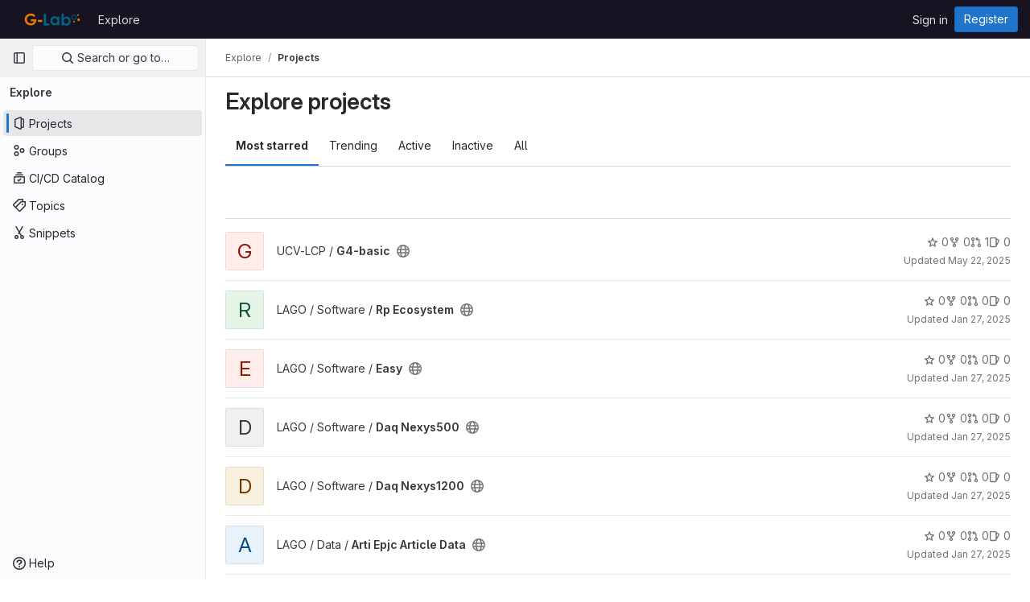

--- FILE ---
content_type: text/javascript; charset=utf-8
request_url: https://gitmilab.redclara.net/assets/webpack/commons-pages.dashboard.groups.index-pages.dashboard.projects-pages.explore.groups-pages.explore.pro-2eb562ee.9c11343b.chunk.js
body_size: 22042
content:
(this.webpackJsonp=this.webpackJsonp||[]).push([[78,33],{"+p8b":function(t,e){t.exports=function(t){return t&&t.length?t[0]:void 0}},"/CIc":function(t,e,n){"use strict";n.d(e,"a",(function(){return o})),n.d(e,"b",(function(){return l})),n.d(e,"c",(function(){return a})),n.d(e,"d",(function(){return s}));const i=(t,e)=>t+e,r=function(){for(var t=arguments.length,e=new Array(t),n=0;n<t;n++)e[n]=arguments[n];return e.reduce(i)},o=function(){return r(...arguments)/arguments.length};function s(t,e){const n=(t%e+e)%e;return 0===n?0:n}const l=function(t){let e=arguments.length>1&&void 0!==arguments[1]?arguments[1]:2;const n=[NaN,1/0,-1/0],i=Number(t);if(n.includes(i)||n.includes(Number(e)))return i.toString();const r={"-24":"y","-21":"z","-18":"a","-15":"f","-12":"p","-9":"n","-6":"μ","-3":"m",0:"",3:"k",6:"M",9:"G",12:"T",15:"P",18:"E",21:"Z",24:"Y"},o=i.toExponential(e),s=o.split("e").map(Number)[1]||0;if(s<-24||s>24)return o;const l=3*Math.floor(s/3),a=(o/10**l).toFixed(e).replace(/\.([1-9]*)0+$/,(t,e)=>e?"."+e:"");return`${a}${r[l]}`},a=function(t){let e=arguments.length>1&&void 0!==arguments[1]?arguments[1]:{},n=arguments.length>2&&void 0!==arguments[2]?arguments[2]:void 0;return Number.isNaN(Number(t))?t:new Intl.NumberFormat(n,e).format(t)}},"/eF7":function(t,e,n){var i=n("omPs"),r=n("LlRA"),o=n("1/+g"),s=n("LK1c"),l=n("qifX"),a=n("iNcF"),c=n("qmgT"),u=n("gO+Z"),d=n("mqi7"),f=n("1sa0"),h=n("5TiC"),p=n("ZB1U"),g=n("aYTY"),b=n("90A/"),v=n("z9/d"),m=n("P/Kr"),y=n("FBB6"),x=n("dOWE"),w=n("XCkn"),k=n("2rze"),O=n("/NDV"),T=n("UwPs"),S={};S["[object Arguments]"]=S["[object Array]"]=S["[object ArrayBuffer]"]=S["[object DataView]"]=S["[object Boolean]"]=S["[object Date]"]=S["[object Float32Array]"]=S["[object Float64Array]"]=S["[object Int8Array]"]=S["[object Int16Array]"]=S["[object Int32Array]"]=S["[object Map]"]=S["[object Number]"]=S["[object Object]"]=S["[object RegExp]"]=S["[object Set]"]=S["[object String]"]=S["[object Symbol]"]=S["[object Uint8Array]"]=S["[object Uint8ClampedArray]"]=S["[object Uint16Array]"]=S["[object Uint32Array]"]=!0,S["[object Error]"]=S["[object Function]"]=S["[object WeakMap]"]=!1,t.exports=function t(e,n,j,_,A,I){var C,B=1&n,$=2&n,V=4&n;if(j&&(C=A?j(e,_,A,I):j(e)),void 0!==C)return C;if(!w(e))return e;var q=m(e);if(q){if(C=g(e),!B)return c(e,C)}else{var L=p(e),E="[object Function]"==L||"[object GeneratorFunction]"==L;if(y(e))return a(e,B);if("[object Object]"==L||"[object Arguments]"==L||E&&!A){if(C=$||E?{}:v(e),!B)return $?d(e,l(C,e)):u(e,s(C,e))}else{if(!S[L])return A?e:{};C=b(e,L,B)}}I||(I=new i);var F=I.get(e);if(F)return F;I.set(e,C),k(e)?e.forEach((function(i){C.add(t(i,n,j,i,e,I))})):x(e)&&e.forEach((function(i,r){C.set(r,t(i,n,j,r,e,I))}));var D=q?void 0:(V?$?h:f:$?T:O)(e);return r(D||e,(function(i,r){D&&(i=e[r=i]),o(C,r,t(i,n,j,r,e,I))})),C}},"2Z5c":function(t,e,n){"use strict";var i=n("VNnR"),r=n.n(i),o=n("l9Jy"),s=n.n(o),l=n("onSc"),a=n("z1xw"),c=n("s1D3"),u=n("t1Vs"),d=n("e67P"),f=n("Qog8"),h=n("5Hgz"),p=n("FzbX"),g=n("Pyw5"),b=n.n(g);const v={name:"GlFilteredSearchTerm",components:{GlFilteredSearchTokenSegment:h.a,GlToken:d.a},inject:["termsAsTokens"],inheritAttrs:!1,props:{availableTokens:{type:Array,required:!0},active:{type:Boolean,required:!1,default:!1},value:{type:Object,required:!1,default:()=>({data:""})},placeholder:{type:String,required:!1,default:""},searchInputAttributes:{type:Object,required:!1,default:()=>({})},isLastToken:{type:Boolean,required:!1,default:!1},currentValue:{type:Array,required:!1,default:()=>[]},cursorPosition:{type:String,required:!1,default:"end",validator:t=>["start","end"].includes(t)},searchTextOptionLabel:{type:String,required:!1,default:p.m.title},viewOnly:{type:Boolean,required:!1,default:!1}},computed:{showInput(){return this.termsAsTokens()||Boolean(this.placeholder)},showToken(){return this.termsAsTokens()&&Boolean(this.value.data)},suggestedTokens(){const t=this.availableTokens.filter(t=>Object(p.h)(t.title,this.value.data));return this.termsAsTokens()&&this.value.data&&t.push({...p.m,title:this.searchTextOptionLabel}),t.map(p.n)},internalValue:{get(){return this.value.data},set(t){this.$emit("input",{data:t})}},eventListeners(){return this.viewOnly?{}:{mousedown:this.stopMousedownOnCloseButton,close:this.destroyByClose}}},methods:{onBackspace(){this.$emit("destroy",{intent:p.a})},stopMousedownOnCloseButton(t){t.target.closest(p.c)&&Object(f.k)(t)},destroyByClose(){this.$emit("destroy")},onComplete(t){t===p.b?this.$emit("complete"):this.$emit("replace",{type:t})}}};var m=b()({render:function(){var t=this,e=t.$createElement,n=t._self._c||e;return n("div",{staticClass:"gl-filtered-search-term gl-h-auto",attrs:{"data-testid":"filtered-search-term"}},[n("gl-filtered-search-token-segment",{ref:"segment",staticClass:"gl-filtered-search-term-token",attrs:{"is-term":"",active:t.active,"cursor-position":t.cursorPosition,"search-input-attributes":t.searchInputAttributes,"is-last-token":t.isLastToken,"current-value":t.currentValue,"view-only":t.viewOnly,options:t.suggestedTokens},on:{activate:function(e){return t.$emit("activate")},deactivate:function(e){return t.$emit("deactivate")},complete:t.onComplete,backspace:t.onBackspace,submit:function(e){return t.$emit("submit")},split:function(e){return t.$emit("split",e)},previous:function(e){return t.$emit("previous")},next:function(e){return t.$emit("next")}},scopedSlots:t._u([{key:"view",fn:function(e){var i=e.label;return[t.showToken?n("gl-token",t._g({class:{"gl-cursor-pointer":!t.viewOnly},attrs:{"view-only":t.viewOnly}},t.eventListeners),[t._v(t._s(t.value.data))]):t.showInput?n("input",t._b({staticClass:"gl-filtered-search-term-input",class:{"gl-bg-gray-10":t.viewOnly},attrs:{placeholder:t.placeholder,"aria-label":i,readonly:t.viewOnly,"data-testid":"filtered-search-term-input"},on:{focusin:function(e){return t.$emit("activate")},focusout:function(e){return t.$emit("deactivate")}}},"input",t.searchInputAttributes,!1)):[t._v(t._s(t.value.data))]]}}]),model:{value:t.internalValue,callback:function(e){t.internalValue=e},expression:"internalValue"}})],1)},staticRenderFns:[]},void 0,v,void 0,!1,void 0,!1,void 0,void 0,void 0);let y=0;function x(){return[Object(p.d)()]}const w={name:"GlFilteredSearch",components:{GlSearchBoxByClick:u.a,GlIcon:c.a,PortalTarget:l.PortalTarget},directives:{GlTooltip:a.a},provide(){return y+=1,this.portalName="filters_portal_"+y,{portalName:this.portalName,alignSuggestions:t=>this.alignSuggestions(t),suggestionsListClass:()=>this.suggestionsListClass,termsAsTokens:()=>this.termsAsTokens}},inheritAttrs:!1,props:{value:{required:!1,type:Array,default:()=>[]},availableTokens:{type:Array,required:!1,default:()=>[],validator(t){if(!t.__v_raw)return!0;const e=Array.isArray(t)&&t.every(t=>{let{token:e}=t;return e.__v_skip});return e||console.warn("You are using Vue3. In Vue3 each token component passed to filtered search must be wrapped into markRaw"),e}},placeholder:{type:String,required:!1,default:"Search"},clearButtonTitle:{type:String,required:!1,default:"Clear"},historyItems:{type:Array,required:!1,default:null},suggestionsListClass:{type:[String,Array,Object],required:!1,default:null},showFriendlyText:{type:Boolean,required:!1,default:!1},searchButtonAttributes:{type:Object,required:!1,default:()=>({})},searchInputAttributes:{type:Object,required:!1,default:()=>({})},viewOnly:{type:Boolean,required:!1,default:!1},termsAsTokens:{type:Boolean,required:!1,default:!1},searchTextOptionLabel:{type:String,required:!1,default:p.m.title},showSearchButton:{type:Boolean,required:!1,default:!0}},data:()=>({tokens:x(),activeTokenIdx:null,suggestionsStyle:{},intendedCursorPosition:"end"}),computed:{activeToken(){return this.tokens[this.activeTokenIdx]},appliedTokens(){return this.tokens.filter(t=>!Object(p.g)(t))},lastTokenIdx(){return this.tokens.length-1},isLastTokenActive(){return this.activeTokenIdx===this.lastTokenIdx},hasValue(){return this.tokens.length>1||""!==this.tokens[0].value.data},termPlaceholder(){return this.hasValue?null:this.placeholder},currentAvailableTokens(){return this.availableTokens.filter(t=>!t.disabled&&(!t.unique||!this.tokens.find(e=>e.type===t.type)))}},watch:{tokens:{handler(){0!==this.tokens.length&&this.isLastTokenEmpty()||this.viewOnly||this.tokens.push(Object(p.d)()),this.$emit("input",this.tokens)},deep:!0,immediate:!0},value:{handler(t,e){if(!r()(t,e)){const e=t.length?t:x();this.applyNewValue(s()(e))}},deep:!0,immediate:!0}},methods:{applyNewValue(t){this.tokens=Object(p.i)(t)?Object(p.e)(t,this.termsAsTokens):t},isActiveToken(t){return this.activeTokenIdx===t},isLastToken(t){return null===this.activeTokenIdx&&t===this.lastTokenIdx},isLastTokenEmpty(){return Object(p.g)(this.tokens[this.lastTokenIdx])},getTokenEntry(t){return this.availableTokens.find(e=>e.type===t)},getTokenComponent(t){var e;return(null===(e=this.getTokenEntry(t))||void 0===e?void 0:e.token)||m},getTokenClassList(t){return{"gl-filtered-search-item":!0,"gl-filtered-search-last-item":this.isLastToken(t)&&!this.viewOnly}},activate(t){this.viewOnly||(this.activeTokenIdx=t)},activatePreviousToken(){this.activeTokenIdx>0&&(this.activeTokenIdx-=1,this.intendedCursorPosition="end")},activateNextToken(){this.activeTokenIdx<this.value.length&&(this.activeTokenIdx+=1,this.intendedCursorPosition="start")},alignSuggestions(t){const e=t.getBoundingClientRect().left,n=this.$el.getBoundingClientRect().left,i=`translateX(${Math.floor(e-n)}px)`;this.suggestionsStyle={transform:i}},deactivate(t){this.intendedCursorPosition="end";const e=this.tokens.indexOf(t);-1!==e&&this.activeTokenIdx===e&&(this.isLastTokenEmpty()||this.tokens.push(Object(p.d)()),!this.isLastTokenActive&&Object(p.g)(this.activeToken)&&this.tokens.splice(e,1),this.activeTokenIdx=null)},destroyToken(t){let{intent:e}=arguments.length>1&&void 0!==arguments[1]?arguments[1]:{};1!==this.tokens.length&&(this.tokens.splice(t,1),e===p.a?this.activeTokenIdx=Math.max(t-1,0):t<this.activeTokenIdx?this.activeTokenIdx-=1:t===this.activeTokenIdx&&(this.activeTokenIdx=null))},replaceToken(t,e){this.$set(this.tokens,t,Object(p.f)({...e,value:{data:"",...e.value}})),this.activeTokenIdx=t},createTokens(t){let e=arguments.length>1&&void 0!==arguments[1]?arguments[1]:[""];if(!this.isLastTokenActive&&1===e.length&&""===e[0])return void(this.activeTokenIdx=this.lastTokenIdx);const n=e.map(t=>Object(p.d)(t));this.tokens.splice(t+1,0,...n),this.activeTokenIdx=t+e.length},completeToken(){this.activeTokenIdx===this.lastTokenIdx-1?this.activeTokenIdx=this.lastTokenIdx:this.activeTokenIdx=null},submit(){this.$emit("submit",Object(p.j)(s()(this.tokens)))}}};const k=b()({render:function(){var t=this,e=t.$createElement,n=t._self._c||e;return n("gl-search-box-by-click",t._b({attrs:{value:t.tokens,"history-items":t.historyItems,clearable:t.hasValue,"search-button-attributes":t.searchButtonAttributes,"show-search-button":t.showSearchButton,disabled:t.viewOnly,"data-testid":"filtered-search-input"},on:{submit:t.submit,input:t.applyNewValue,"history-item-selected":function(e){return t.$emit("history-item-selected",e)},clear:function(e){return t.$emit("clear")},"clear-history":function(e){return t.$emit("clear-history")}},scopedSlots:t._u([{key:"history-item",fn:function(e){return[t._t("history-item",null,null,e)]}},{key:"input",fn:function(){return[n("div",{staticClass:"gl-filtered-search-scrollable-container",class:{"gl-filtered-search-scrollable-container-with-search-button":t.showSearchButton,"!gl-bg-gray-10 !gl-shadow-inner-1-gray-100":t.viewOnly}},[n("div",{staticClass:"gl-filtered-search-scrollable"},t._l(t.tokens,(function(e,i){return n(t.getTokenComponent(e.type),{key:e.id,ref:"tokens",refInFor:!0,tag:"component",class:t.getTokenClassList(i),attrs:{config:t.getTokenEntry(e.type),active:t.activeTokenIdx===i,"cursor-position":t.intendedCursorPosition,"available-tokens":t.currentAvailableTokens,"current-value":t.tokens,index:i,placeholder:t.termPlaceholder,"show-friendly-text":t.showFriendlyText,"search-input-attributes":t.searchInputAttributes,"view-only":t.viewOnly,"is-last-token":t.isLastToken(i),"search-text-option-label":t.searchTextOptionLabel,"applied-tokens":t.appliedTokens},on:{activate:function(e){return t.activate(i)},deactivate:function(n){return t.deactivate(e)},destroy:function(e){return t.destroyToken(i,e)},replace:function(e){return t.replaceToken(i,e)},complete:t.completeToken,submit:t.submit,split:function(e){return t.createTokens(i,e)},previous:t.activatePreviousToken,next:t.activateNextToken},model:{value:e.value,callback:function(n){t.$set(e,"value",n)},expression:"token.value"}})})),1)]),t._v(" "),n("portal-target",{key:t.activeTokenIdx,ref:"menu",style:t.suggestionsStyle,attrs:{name:t.portalName,slim:""}})]},proxy:!0}],null,!0)},"gl-search-box-by-click",t.$attrs,!1))},staticRenderFns:[]},void 0,w,void 0,!1,void 0,!1,void 0,void 0,void 0);e.a=k},"2rze":function(t,e,n){var i=n("9s1C"),r=n("wJPF"),o=n("Uc6l"),s=o&&o.isSet,l=s?r(s):i;t.exports=l},"3CjL":function(t,e,n){var i=n("6+df"),r=n("3ftC");t.exports=function(t,e,n){return void 0===n&&(n=e,e=void 0),void 0!==n&&(n=(n=r(n))==n?n:0),void 0!==e&&(e=(e=r(e))==e?e:0),i(r(t),e,n)}},"5Hgz":function(t,e,n){"use strict";var i=n("gAdM"),r=n.n(i),o=n("onSc"),s=n("XBTk"),l=n("Mi8i"),a=n("FzbX"),c=n("Pyw5"),u=n.n(c);const d={name:"GlFilteredSearchSuggestionList",inject:["suggestionsListClass","termsAsTokens"],provide(){return{filteredSearchSuggestionListInstance:this}},props:{initialValue:{required:!1,validator:()=>!0,default:null}},data:()=>({activeIdx:-1,registeredItems:[]}),computed:{initialActiveIdx(){return this.registeredItems.findIndex(t=>this.valuesMatch(t.value,this.initialValue))},initialActiveItem(){return this.registeredItems[this.initialActiveIdx]},activeItem(){return this.termsAsTokens()||-2!==this.activeIdx?-1===this.activeIdx?this.initialActiveItem:this.registeredItems[this.activeIdx]:null},listClasses(){return[this.suggestionsListClass(),"dropdown-menu gl-filtered-search-suggestion-list"]}},watch:{initialValue(){this.activeIdx=-1}},methods:{valuesMatch:(t,e)=>null!=t&&null!=e&&("string"==typeof t&&"string"==typeof e?t.toLowerCase()===e.toLowerCase():t===e),register(t){this.registeredItems.push(t)},unregister(t){const e=this.registeredItems.indexOf(t);-1!==e&&(this.registeredItems.splice(e,1),e===this.activeIdx&&(this.activeIdx=-1))},nextItem(){this.termsAsTokens()?this.stepItem(1):this.stepItem(1,this.registeredItems.length-1)},prevItem(){this.termsAsTokens()?this.stepItem(-1):this.stepItem(-1,0)},stepItem(t,e){if(this.termsAsTokens()||this.activeIdx!==e&&(-1!==this.activeIdx||this.initialActiveIdx!==e)){const e=-1===this.activeIdx?this.initialActiveIdx:this.activeIdx;this.activeIdx=Object(a.l)(e,t,this.registeredItems.length)}else this.activeIdx=-2},getValue(){return this.activeItem?this.activeItem.value:null}}};var f=u()({render:function(){var t=this.$createElement;return(this._self._c||t)("ul",{class:this.listClasses},[this._t("default")],2)},staticRenderFns:[]},void 0,d,void 0,!1,void 0,!1,void 0,void 0,void 0);const h=t=>(t=>{var e,n;return"Symbol(Fragment)"===(null==t||null===(e=t.type)||void 0===e||null===(n=e.toString)||void 0===n?void 0:n.call(e))})(t)?Array.isArray(t.children)?t.children.every(h):h(t.children):!!(t=>{var e,n;return"Symbol(Comment)"===(null==t||null===(e=t.type)||void 0===e||null===(n=e.toString)||void 0===n?void 0:n.call(e))})(t);const p={name:"GlFilteredSearchTokenSegment",components:{Portal:o.Portal,GlFilteredSearchSuggestionList:f,GlFilteredSearchSuggestion:l.a},inject:["portalName","alignSuggestions","termsAsTokens"],inheritAttrs:!1,props:{active:{type:Boolean,required:!1,default:!1},isTerm:{type:Boolean,required:!1,default:!1},label:{type:String,required:!1,default:"Search"},multiSelect:{type:Boolean,required:!1,default:!1},options:{type:Array,required:!1,default:()=>null},optionTextField:{type:String,required:!1,default:"title"},customInputKeydownHandler:{type:Function,required:!1,default:()=>()=>!1},value:{required:!0,validator:()=>!0},searchInputAttributes:{type:Object,required:!1,default:()=>({})},isLastToken:{type:Boolean,required:!1,default:!1},currentValue:{type:Array,required:!1,default:()=>[]},cursorPosition:{type:String,required:!1,default:"end",validator:t=>["start","end"].includes(t)},viewOnly:{type:Boolean,required:!1,default:!1}},data(){return{fallbackValue:this.value}},computed:{hasTermSuggestion(){return!!this.termsAsTokens()&&(!!this.options&&this.options.some(t=>{let{value:e}=t;return e===a.b}))},matchingOption(){var t;return null===(t=this.options)||void 0===t?void 0:t.find(t=>t.value===this.value)},nonMultipleValue(){return Array.isArray(this.value)?r()(this.value):this.value},inputValue:{get(){return this.isTerm?this.nonMultipleValue:this.matchingOption?this.matchingOption[this.optionTextField]:this.nonMultipleValue},set(t){this.$emit("input",t)}},hasOptionsOrSuggestions(){var t;return(null===(t=this.options)||void 0===t?void 0:t.length)||(t=>{if(!t)return!1;const e="function"==typeof t?t():t;return!(Array.isArray(e)?e.every(h):h(e))})(this.$slots.suggestions)},defaultSuggestedValue(){var t;if(!this.options)return this.nonMultipleValue;if(this.value){const t=this.getMatchingOptionForInputValue(this.inputValue)||this.getMatchingOptionForInputValue(this.inputValue,{loose:!0});return t?t.value:this.hasTermSuggestion?a.b:null}const e=this.options.find(t=>t.default);return e?e.value:this.isTerm||null===(t=this.options[0])||void 0===t?void 0:t.value},containerAttributes(){return this.isLastToken&&!this.active&&this.currentValue.length>1&&this.searchInputAttributes}},watch:{active:{immediate:!0,handler(t){t?this.activate():this.deactivate()}},inputValue(t){if(this.termsAsTokens())return;if(this.multiSelect)return;const e=t.split('"').length%2==0;if(-1===t.indexOf(" ")||e)return;const[n,...i]=Object(a.k)(t).filter((t,e,n)=>Boolean(t)||e===n.length-1);this.$emit("input",n),i.length&&this.$emit("split",i)}},methods:{emitIfInactive(t){t.button!==s.c||this.active||(this.$emit("activate"),t.preventDefault())},getMatchingOptionForInputValue(t){var e;let{loose:n}=arguments.length>1&&void 0!==arguments[1]?arguments[1]:{loose:!1};return null===(e=this.options)||void 0===e?void 0:e.find(e=>n?Object(a.h)(e[this.optionTextField],t):e[this.optionTextField]===t)},activate(){this.fallbackValue=this.value,this.$nextTick(()=>{const{input:t}=this.$refs;t&&(t.focus(),t.scrollIntoView({block:"nearest",inline:"end"}),this.alignSuggestions(t),"start"===this.cursorPosition&&(null==t||t.setSelectionRange(0,0)))})},deactivate(){var t;this.options&&!this.isTerm&&(null===(t=this.matchingOption)||void 0===t?void 0:t.value)!==this.value&&this.$emit("input",this.fallbackValue)},applySuggestion(t){const e=this.termsAsTokens()?t:Object(a.o)(t);this.$emit("select",e),this.multiSelect||(this.$emit("input",e===a.b?this.inputValue:e),this.$emit("complete",e))},handleInputKeydown(t){const{key:e}=t,{suggestions:n,input:i}=this.$refs,r=null==n?void 0:n.getValue(),o={ArrowLeft:()=>{0===i.selectionStart&&(t.preventDefault(),this.$emit("previous"))},ArrowRight:()=>{i.selectionEnd===this.inputValue.length&&(t.preventDefault(),this.$emit("next"))},Backspace:()=>{""===this.inputValue&&(t.preventDefault(),this.$emit("backspace"))},Enter:()=>{t.preventDefault(),null!=r?this.applySuggestion(r):this.$emit("submit")},":":()=>{null!=r&&(t.preventDefault(),this.applySuggestion(r))},Escape:()=>{t.preventDefault(),this.$emit("complete")}},s={ArrowDown:()=>n.nextItem(),Down:()=>n.nextItem(),ArrowUp:()=>n.prevItem(),Up:()=>n.prevItem()};this.hasOptionsOrSuggestions&&Object.assign(o,s),Object.keys(o).includes(e)?o[e]():this.customInputKeydownHandler(t,{suggestedValue:r,inputValue:this.inputValue,applySuggestion:t=>this.applySuggestion(t)})},handleBlur(){this.multiSelect?this.$emit("complete"):this.active&&this.$emit("deactivate")}}};const g=u()({render:function(){var t=this,e=t.$createElement,n=t._self._c||e;return n("div",t._g(t._b({staticClass:"gl-filtered-search-token-segment",class:{"gl-filtered-search-token-segment-active":t.active,"!gl-cursor-text":t.viewOnly},attrs:{"data-testid":"filtered-search-token-segment"}},"div",t.containerAttributes,!1),t.viewOnly?{}:{mousedown:t.emitIfInactive}),[t.active?[t._t("before-input",null,null,{submitValue:t.applySuggestion}),t._v(" "),"checkbox"===t.searchInputAttributes.type?n("input",t._b({directives:[{name:"model",rawName:"v-model",value:t.inputValue,expression:"inputValue"}],ref:"input",staticClass:"gl-filtered-search-token-segment-input",attrs:{"data-testid":"filtered-search-token-segment-input","aria-label":t.label,readonly:t.viewOnly,type:"checkbox"},domProps:{checked:Array.isArray(t.inputValue)?t._i(t.inputValue,null)>-1:t.inputValue},on:{keydown:t.handleInputKeydown,blur:t.handleBlur,change:function(e){var n=t.inputValue,i=e.target,r=!!i.checked;if(Array.isArray(n)){var o=t._i(n,null);i.checked?o<0&&(t.inputValue=n.concat([null])):o>-1&&(t.inputValue=n.slice(0,o).concat(n.slice(o+1)))}else t.inputValue=r}}},"input",t.searchInputAttributes,!1)):"radio"===t.searchInputAttributes.type?n("input",t._b({directives:[{name:"model",rawName:"v-model",value:t.inputValue,expression:"inputValue"}],ref:"input",staticClass:"gl-filtered-search-token-segment-input",attrs:{"data-testid":"filtered-search-token-segment-input","aria-label":t.label,readonly:t.viewOnly,type:"radio"},domProps:{checked:t._q(t.inputValue,null)},on:{keydown:t.handleInputKeydown,blur:t.handleBlur,change:function(e){t.inputValue=null}}},"input",t.searchInputAttributes,!1)):n("input",t._b({directives:[{name:"model",rawName:"v-model",value:t.inputValue,expression:"inputValue"}],ref:"input",staticClass:"gl-filtered-search-token-segment-input",attrs:{"data-testid":"filtered-search-token-segment-input","aria-label":t.label,readonly:t.viewOnly,type:t.searchInputAttributes.type},domProps:{value:t.inputValue},on:{keydown:t.handleInputKeydown,blur:t.handleBlur,input:function(e){e.target.composing||(t.inputValue=e.target.value)}}},"input",t.searchInputAttributes,!1)),t._v(" "),n("portal",{key:"operator-"+t._uid,attrs:{to:t.portalName}},[t.hasOptionsOrSuggestions?n("gl-filtered-search-suggestion-list",{key:"operator-"+t._uid,ref:"suggestions",attrs:{"initial-value":t.defaultSuggestedValue},on:{suggestion:t.applySuggestion}},[t.options?t._l(t.options,(function(e,i){return n("gl-filtered-search-suggestion",{key:e.value+"-"+i,attrs:{value:e.value,"icon-name":e.icon}},[t._t("option",(function(){return[e.component?[n(e.component,{tag:"component",attrs:{option:e}})]:[t._v("\n                "+t._s(e[t.optionTextField])+"\n              ")]]}),null,{option:e})],2)})):t._t("suggestions")],2):t._e()],1)]:t._t("view",(function(){return[t._v(t._s(t.inputValue))]}),null,{label:t.label,inputValue:t.inputValue})],2)},staticRenderFns:[]},void 0,p,void 0,!1,void 0,!1,void 0,void 0,void 0);e.a=g},"6+df":function(t,e){t.exports=function(t,e,n){return t==t&&(void 0!==n&&(t=t<=n?t:n),void 0!==e&&(t=t>=e?t:e)),t}},"90A/":function(t,e,n){var i=n("TXW/"),r=n("p1dg"),o=n("zPTW"),s=n("VYh0"),l=n("b/GH");t.exports=function(t,e,n){var a=t.constructor;switch(e){case"[object ArrayBuffer]":return i(t);case"[object Boolean]":case"[object Date]":return new a(+t);case"[object DataView]":return r(t,n);case"[object Float32Array]":case"[object Float64Array]":case"[object Int8Array]":case"[object Int16Array]":case"[object Int32Array]":case"[object Uint8Array]":case"[object Uint8ClampedArray]":case"[object Uint16Array]":case"[object Uint32Array]":return l(t,n);case"[object Map]":return new a;case"[object Number]":case"[object String]":return new a(t);case"[object RegExp]":return o(t);case"[object Set]":return new a;case"[object Symbol]":return s(t)}}},"9s1C":function(t,e,n){var i=n("ZB1U"),r=n("QA6A");t.exports=function(t){return r(t)&&"[object Set]"==i(t)}},FzbX:function(t,e,n){"use strict";n.d(e,"a",(function(){return d})),n.d(e,"b",(function(){return u})),n.d(e,"c",(function(){return f})),n.d(e,"d",(function(){return k})),n.d(e,"e",(function(){return O})),n.d(e,"f",(function(){return w})),n.d(e,"g",(function(){return h})),n.d(e,"h",(function(){return T})),n.d(e,"i",(function(){return b})),n.d(e,"j",(function(){return p})),n.d(e,"k",(function(){return j})),n.d(e,"l",(function(){return v})),n.d(e,"m",(function(){return S})),n.d(e,"n",(function(){return m})),n.d(e,"o",(function(){return _}));var i=n("bta6"),r=n.n(i),o=n("gAdM"),s=n.n(o),l=n("lx39"),a=n.n(l),c=n("/CIc");const u="filtered-search-term",d="intent-activate-previous",f=".gl-token-close";function h(t){return t.type===u&&""===t.value.data.trim()}function p(t){const e=[];return t.forEach(t=>{h(t)||(t.type!==u?e.push({...t}):e.length>0&&"string"==typeof e[e.length-1]?e[e.length-1]+=" "+t.value.data:e.push(t.value.data))}),e}function g(t){Array.isArray(t),0}function b(t){return"string"==typeof t||(g(t),t.some(t=>"string"==typeof t||!t.id))}function v(t,e,n){if(0===e)return t;let i;return i=t>=0&&t<n?t:e>0?-1:n,Object(c.d)(i+e,n)}function m(t){let{icon:e,title:n,type:i,optionComponent:r}=t;return{icon:e,title:n,value:i,component:r}}let y=0;const x=()=>{const t="token-"+y;return y+=1,t};function w(t){return t.id?t:{...t,id:x()}}function k(){let t=arguments.length>0&&void 0!==arguments[0]?arguments[0]:"";return{id:x(),type:u,value:{data:t}}}function O(t){let e=arguments.length>1&&void 0!==arguments[1]&&arguments[1];g(t);const n=Array.isArray(t)?t:[t];return n.reduce((t,n)=>{if("string"==typeof n)if(e){const e=n.trim();e&&t.push(k(e))}else{n.split(" ").filter(Boolean).forEach(e=>t.push(k(e)))}else t.push(w(n));return t},[])}function T(t,e){return t.toLowerCase().includes(e.toLowerCase())}const S={type:u,icon:"title",title:"Search for this text"};function j(t){if("'"===r()(t)&&"'"===s()(t))return[t];if('"'===r()(t)&&'"'===s()(t))return[t];const e=t.split(" "),n=[];let i=!1,o="";for(;e.length;){const t=e.shift();if(-1===t.indexOf('"'))i?o+=" "+t:n.push(t);else{const[r,s]=t.split('"',2);i?(i=!1,o+=` ${r}"`,n.push(o),o="",s.length&&e.unshift(s)):(i=!0,r.length&&n.push(r),o='"'+s)}}return n}function _(t){if(!a()(t))return t;if(!t.includes(" "))return t;return["'",'"'].some(e=>r()(t)===e&&s()(t)===e)?t:`"${t}"`}},GY8p:function(t,e){t.exports=function(t,e,n){for(var i=-1,r=null==t?0:t.length;++i<r;)if(n(e,t[i]))return!0;return!1}},KnFb:function(t,e,n){"use strict";n.d(e,"a",(function(){return a}));const i=new Map,r=new Set;let o=null;const s=t=>{i.forEach((e,n)=>{let{callback:i,eventTypes:r}=e;const s="click"===t.type&&o||t;if(!n.contains(s.target)&&r.includes(t.type))try{i(t)}catch(t){0}}),"click"===t.type&&(o=null)},l=t=>{o=t};const a={bind:(t,e)=>{const{callback:n,eventTypes:a}=function(t){let{arg:e,value:n,modifiers:i}=t;const r=Object.keys(i);return{callback:n,eventTypes:r.length>0?r:["click"]}}(e);i.has(t)||(i.set(t,{callback:n,eventTypes:a}),(t=>{t.forEach(t=>{r.has(t)||("click"===t&&document.addEventListener("mousedown",l),document.addEventListener(t,s,{capture:!0}),r.add(t))}),o=null})(a))},unbind:t=>{const e=i.get(t);var n;e&&(i.delete(t),(n=e.eventTypes).forEach(t=>{r.has(t)&&[...i.values()].every(e=>{let{eventTypes:n}=e;return!n.includes(t)})&&(document.removeEventListener(t,s),r.delete(t))}),n.includes("click")&&!r.has("click")&&document.removeEventListener("mousedown",l))}}},LK1c:function(t,e,n){var i=n("xJuT"),r=n("/NDV");t.exports=function(t,e){return t&&i(e,r(e),t)}},Mi8i:function(t,e,n){"use strict";var i=n("wP8z"),r=n("Pyw5"),o=n.n(r);const s={name:"GlFilteredSearchSuggestion",components:{GlDropdownItem:i.a},inject:["filteredSearchSuggestionListInstance"],inheritAttrs:!1,props:{value:{required:!0,validator:()=>!0}},computed:{isActive(){return this.filteredSearchSuggestionListInstance.activeItem===this}},watch:{isActive(t){t&&window.requestAnimationFrame(()=>{var t,e;null===(t=this.$refs.item)||void 0===t||null===(e=t.$el)||void 0===e||e.scrollIntoView({block:"nearest",inline:"end"})})}},created(){this.filteredSearchSuggestionListInstance.register(this)},beforeDestroy(){this.filteredSearchSuggestionListInstance.unregister(this)},methods:{emitValue(){this.filteredSearchSuggestionListInstance.$emit("suggestion",this.value)}}};const l=o()({render:function(){var t=this,e=t.$createElement;return(t._self._c||e)("gl-dropdown-item",t._b({ref:"item",staticClass:"gl-filtered-search-suggestion",class:{"gl-filtered-search-suggestion-active":t.isActive},attrs:{"data-testid":"filtered-search-suggestion",tabindex:"-1",href:"#"},nativeOn:{mousedown:function(e){return e.preventDefault(),t.emitValue.apply(null,arguments)}}},"gl-dropdown-item",t.$attrs,!1),[t._t("default")],2)},staticRenderFns:[]},void 0,s,void 0,!1,void 0,!1,void 0,void 0,void 0);e.a=l},QPL1:function(t,e,n){var i=n("pFYY"),r=n("KZGt"),o=n("1XSk"),s=i&&1/o(new i([,-0]))[1]==1/0?function(t){return new i(t)}:r;t.exports=s},"V5u/":function(t,e,n){"use strict";n.d(e,"a",(function(){return l})),n.d(e,"b",(function(){return a})),n.d(e,"c",(function(){return c})),n.d(e,"d",(function(){return u})),n.d(e,"e",(function(){return o})),n.d(e,"f",(function(){return g})),n.d(e,"g",(function(){return s})),n.d(e,"h",(function(){return r})),n.d(e,"i",(function(){return i})),n.d(e,"j",(function(){return d})),n.d(e,"k",(function(){return h})),n.d(e,"l",(function(){return p})),n.d(e,"m",(function(){return f}));const i="shown",r="hidden",o="beforeClose",s="focusContent",l="ArrowDown",a="ArrowUp",c="End",u="Enter",d="Home",f="Space",h="absolute",p="fixed",g="gl-new-dropdown-contents"},VYh0:function(t,e,n){var i=n("aCzx"),r=i?i.prototype:void 0,o=r?r.valueOf:void 0;t.exports=function(t){return o?Object(o.call(t)):{}}},W4cT:function(t,e,n){"use strict";n.d(e,"a",(function(){return r})),n.d(e,"k",(function(){return o})),n.d(e,"h",(function(){return s})),n.d(e,"f",(function(){return l})),n.d(e,"g",(function(){return a})),n.d(e,"j",(function(){return c})),n.d(e,"i",(function(){return u})),n.d(e,"e",(function(){return d})),n.d(e,"t",(function(){return f})),n.d(e,"u",(function(){return p})),n.d(e,"v",(function(){return b})),n.d(e,"r",(function(){return m})),n.d(e,"s",(function(){return x})),n.d(e,"m",(function(){return k})),n.d(e,"p",(function(){return T})),n.d(e,"n",(function(){return _})),n.d(e,"o",(function(){return A})),n.d(e,"l",(function(){return I})),n.d(e,"q",(function(){return C})),n.d(e,"x",(function(){return $})),n.d(e,"y",(function(){return V})),n.d(e,"w",(function(){return E})),n.d(e,"b",(function(){return F})),n.d(e,"z",(function(){return D})),n.d(e,"d",(function(){return R})),n.d(e,"A",(function(){return P})),n.d(e,"B",(function(){return N})),n.d(e,"R",(function(){return G})),n.d(e,"C",(function(){return M})),n.d(e,"E",(function(){return H})),n.d(e,"F",(function(){return z})),n.d(e,"H",(function(){return U})),n.d(e,"I",(function(){return W})),n.d(e,"M",(function(){return K})),n.d(e,"O",(function(){return Y})),n.d(e,"Q",(function(){return X})),n.d(e,"V",(function(){return J})),n.d(e,"S",(function(){return Q})),n.d(e,"T",(function(){return Z})),n.d(e,"U",(function(){return tt})),n.d(e,"W",(function(){return et})),n.d(e,"X",(function(){return nt})),n.d(e,"Z",(function(){return it})),n.d(e,"ab",(function(){return rt})),n.d(e,"P",(function(){return ot})),n.d(e,"bb",(function(){return st})),n.d(e,"cb",(function(){return lt})),n.d(e,"db",(function(){return at})),n.d(e,"Y",(function(){return ct})),n.d(e,"J",(function(){return ut})),n.d(e,"G",(function(){return dt})),n.d(e,"L",(function(){return ft})),n.d(e,"K",(function(){return ht})),n.d(e,"D",(function(){return pt})),n.d(e,"N",(function(){return gt})),n.d(e,"fb",(function(){return bt})),n.d(e,"eb",(function(){return vt})),n.d(e,"yb",(function(){return mt})),n.d(e,"hb",(function(){return yt})),n.d(e,"ib",(function(){return xt})),n.d(e,"kb",(function(){return wt})),n.d(e,"lb",(function(){return kt})),n.d(e,"pb",(function(){return Ot})),n.d(e,"sb",(function(){return Tt})),n.d(e,"tb",(function(){return St})),n.d(e,"rb",(function(){return jt})),n.d(e,"gb",(function(){return _t})),n.d(e,"Cb",(function(){return At})),n.d(e,"ub",(function(){return It})),n.d(e,"vb",(function(){return Ct})),n.d(e,"xb",(function(){return Bt})),n.d(e,"zb",(function(){return $t})),n.d(e,"Ab",(function(){return Vt})),n.d(e,"Bb",(function(){return qt})),n.d(e,"Db",(function(){return Lt})),n.d(e,"Eb",(function(){return Et})),n.d(e,"Gb",(function(){return Ft})),n.d(e,"Hb",(function(){return Dt})),n.d(e,"wb",(function(){return Rt})),n.d(e,"Ib",(function(){return Pt})),n.d(e,"Jb",(function(){return Nt})),n.d(e,"Kb",(function(){return Gt})),n.d(e,"Lb",(function(){return Mt})),n.d(e,"Fb",(function(){return Ht})),n.d(e,"mb",(function(){return zt})),n.d(e,"jb",(function(){return Ut})),n.d(e,"ob",(function(){return Wt})),n.d(e,"nb",(function(){return Kt})),n.d(e,"qb",(function(){return Yt})),n.d(e,"c",(function(){return Xt}));var i=n("/lV4");const r=500,o=3,s="None",l="Any",a="Current",c="Upcoming",u="Started",d=[s,l],f="=",h=Object(i.__)("is"),p="!=",g=Object(i.__)("is not one of"),b="||",v=Object(i.__)("is one of"),m="≥",y=Object(i.__)("on or after"),x="<",w=Object(i.__)("before"),k=[{value:f,description:h}],O=[{value:p,description:g}],T=[{value:b,description:v}],S=[{value:m,description:y}],j=[{value:x,description:w}],_=[...k,...O],A=[...k,...O,...T],I=[...S,...j],C=[b,p],B={value:s,text:Object(i.__)("None"),title:Object(i.__)("None")},$={value:l,text:Object(i.__)("Any"),title:Object(i.__)("Any")},V={value:a,text:Object(i.__)("Current")},q={value:u,text:Object(i.__)("Started"),title:Object(i.__)("Started")},L={value:c,text:Object(i.__)("Upcoming"),title:Object(i.__)("Upcoming")},E=[B,$],F=E.concat([L,q]),D={descending:"descending",ascending:"ascending"},R="filtered-search-term",P={type:R,value:{data:""}},N=Object(i.__)("Approved-By"),G=Object(i.__)("Merged-By"),M=Object(i.__)("Approver"),H=Object(i.s__)("SearchToken|Assignee"),z=Object(i.__)("Author"),U=Object(i.__)("Confidential"),W=Object(i.s__)("Crm|Contact"),K=Object(i.s__)("MergeRequests|Draft"),Y=Object(i.__)("Group"),X=(Object(i.__)("Group invite"),Object(i.__)("Label")),J=Object(i.__)("Project"),Q=Object(i.__)("Milestone"),Z=Object(i.__)("My-Reaction"),tt=Object(i.s__)("Crm|Organization"),et=Object(i.__)("Release"),nt=Object(i.s__)("SearchToken|Reviewer"),it=Object(i.__)("Source Branch"),rt=Object(i.__)("Status"),ot=Object(i.s__)("Job|Runner type"),st=Object(i.__)("Target Branch"),lt=Object(i.__)("Type"),at=Object(i.__)("Version"),ct=Object(i.__)("Search Within"),ut=Object(i.__)("Created date"),dt=Object(i.__)("Closed date"),ft=Object(i.__)("Deployed-before"),ht=Object(i.__)("Deployed-after"),pt=Object(i.__)("Assigned seat"),gt=Object(i.__)("Environment"),bt="approver",vt="approved-by",mt="merge-user",yt="assignee",xt="author",wt="confidential",kt="contact",Ot="draft",Tt="group",St="group-invite",jt="epic",_t="assigned-seat",At="project",It="health",Ct="iteration",Bt="label",$t="milestone",Vt="my-reaction",qt="organization",Lt="release",Et="reviewer",Ft="source-branch",Dt="status",Rt="jobs-runner-type",Pt="target-branch",Nt="type",Gt="version",Mt="weight",Ht="in",zt="created",Ut="closed",Wt="deployed-before",Kt="deployed-after",Yt="environment",Xt={USER:"User",AUTHOR:"Author",GROUP:"Group",PROJECT:"Project"}},WrwP:function(t,e,n){"use strict";n.d(e,"a",(function(){return R})),n.d(e,"b",(function(){return P}));var i=n("Xz+w"),r=n("tlyx");function o(t){var e;return(null==(e=t.ownerDocument)?void 0:e.defaultView)||window}function s(t){return o(t).getComputedStyle(t)}function l(t){return t instanceof o(t).Node}function a(t){return l(t)?(t.nodeName||"").toLowerCase():"#document"}function c(t){return t instanceof o(t).HTMLElement}function u(t){return t instanceof o(t).Element}function d(t){return"undefined"!=typeof ShadowRoot&&(t instanceof o(t).ShadowRoot||t instanceof ShadowRoot)}function f(t){const{overflow:e,overflowX:n,overflowY:i,display:r}=s(t);return/auto|scroll|overlay|hidden|clip/.test(e+i+n)&&!["inline","contents"].includes(r)}function h(t){return["table","td","th"].includes(a(t))}function p(t){const e=g(),n=s(t);return"none"!==n.transform||"none"!==n.perspective||!!n.containerType&&"normal"!==n.containerType||!e&&!!n.backdropFilter&&"none"!==n.backdropFilter||!e&&!!n.filter&&"none"!==n.filter||["transform","perspective","filter"].some(t=>(n.willChange||"").includes(t))||["paint","layout","strict","content"].some(t=>(n.contain||"").includes(t))}function g(){return!("undefined"==typeof CSS||!CSS.supports)&&CSS.supports("-webkit-backdrop-filter","none")}function b(t){return["html","body","#document"].includes(a(t))}const v=Math.min,m=Math.max,y=Math.round,x=Math.floor,w=t=>({x:t,y:t});function k(t){const e=s(t);let n=parseFloat(e.width)||0,i=parseFloat(e.height)||0;const r=c(t),o=r?t.offsetWidth:n,l=r?t.offsetHeight:i,a=y(n)!==o||y(i)!==l;return a&&(n=o,i=l),{width:n,height:i,$:a}}function O(t){return u(t)?t:t.contextElement}function T(t){const e=O(t);if(!c(e))return w(1);const n=e.getBoundingClientRect(),{width:i,height:r,$:o}=k(e);let s=(o?y(n.width):n.width)/i,l=(o?y(n.height):n.height)/r;return s&&Number.isFinite(s)||(s=1),l&&Number.isFinite(l)||(l=1),{x:s,y:l}}const S=w(0);function j(t,e,n){var i,r;if(void 0===e&&(e=!0),!g())return S;const s=t?o(t):window;return!n||e&&n!==s?S:{x:(null==(i=s.visualViewport)?void 0:i.offsetLeft)||0,y:(null==(r=s.visualViewport)?void 0:r.offsetTop)||0}}function _(t,e,n,r){void 0===e&&(e=!1),void 0===n&&(n=!1);const s=t.getBoundingClientRect(),l=O(t);let a=w(1);e&&(r?u(r)&&(a=T(r)):a=T(t));const c=j(l,n,r);let d=(s.left+c.x)/a.x,f=(s.top+c.y)/a.y,h=s.width/a.x,p=s.height/a.y;if(l){const t=o(l),e=r&&u(r)?o(r):r;let n=t.frameElement;for(;n&&r&&e!==t;){const t=T(n),e=n.getBoundingClientRect(),i=getComputedStyle(n),r=e.left+(n.clientLeft+parseFloat(i.paddingLeft))*t.x,s=e.top+(n.clientTop+parseFloat(i.paddingTop))*t.y;d*=t.x,f*=t.y,h*=t.x,p*=t.y,d+=r,f+=s,n=o(n).frameElement}}return Object(i.r)({width:h,height:p,x:d,y:f})}function A(t){return((l(t)?t.ownerDocument:t.document)||window.document).documentElement}function I(t){return u(t)?{scrollLeft:t.scrollLeft,scrollTop:t.scrollTop}:{scrollLeft:t.pageXOffset,scrollTop:t.pageYOffset}}function C(t){return _(A(t)).left+I(t).scrollLeft}function B(t){if("html"===a(t))return t;const e=t.assignedSlot||t.parentNode||d(t)&&t.host||A(t);return d(e)?e.host:e}function $(t,e){var n;void 0===e&&(e=[]);const i=function t(e){const n=B(e);return b(n)?e.ownerDocument?e.ownerDocument.body:e.body:c(n)&&f(n)?n:t(n)}(t),r=i===(null==(n=t.ownerDocument)?void 0:n.body),s=o(i);return r?e.concat(s,s.visualViewport||[],f(i)?i:[]):e.concat(i,$(i))}function V(t,e,n){let r;if("viewport"===e)r=function(t,e){const n=o(t),i=A(t),r=n.visualViewport;let s=i.clientWidth,l=i.clientHeight,a=0,c=0;if(r){s=r.width,l=r.height;const t=g();(!t||t&&"fixed"===e)&&(a=r.offsetLeft,c=r.offsetTop)}return{width:s,height:l,x:a,y:c}}(t,n);else if("document"===e)r=function(t){const e=A(t),n=I(t),i=t.ownerDocument.body,r=m(e.scrollWidth,e.clientWidth,i.scrollWidth,i.clientWidth),o=m(e.scrollHeight,e.clientHeight,i.scrollHeight,i.clientHeight);let l=-n.scrollLeft+C(t);const a=-n.scrollTop;return"rtl"===s(i).direction&&(l+=m(e.clientWidth,i.clientWidth)-r),{width:r,height:o,x:l,y:a}}(A(t));else if(u(e))r=function(t,e){const n=_(t,!0,"fixed"===e),i=n.top+t.clientTop,r=n.left+t.clientLeft,o=c(t)?T(t):w(1);return{width:t.clientWidth*o.x,height:t.clientHeight*o.y,x:r*o.x,y:i*o.y}}(e,n);else{const n=j(t);r={...e,x:e.x-n.x,y:e.y-n.y}}return Object(i.r)(r)}function q(t,e){const n=B(t);return!(n===e||!u(n)||b(n))&&("fixed"===s(n).position||q(n,e))}function L(t,e){return c(t)&&"fixed"!==s(t).position?e?e(t):t.offsetParent:null}function E(t,e){const n=o(t);if(!c(t))return n;let i=L(t,e);for(;i&&h(i)&&"static"===s(i).position;)i=L(i,e);return i&&("html"===a(i)||"body"===a(i)&&"static"===s(i).position&&!p(i))?n:i||function(t){let e=B(t);for(;c(e)&&!b(e);){if(p(e))return e;e=B(e)}return null}(t)||n}function F(t,e,n){const i=c(e),r=A(e),o="fixed"===n,s=_(t,!0,o,e);let l={scrollLeft:0,scrollTop:0};const u=w(0);if(i||!i&&!o)if(("body"!==a(e)||f(r))&&(l=I(e)),c(e)){const t=_(e,!0,o,e);u.x=t.x+e.clientLeft,u.y=t.y+e.clientTop}else r&&(u.x=C(r));return{x:s.left+l.scrollLeft-u.x,y:s.top+l.scrollTop-u.y,width:s.width,height:s.height}}const D={getClippingRect:function(t){let{element:e,boundary:n,rootBoundary:i,strategy:r}=t;const o=[..."clippingAncestors"===n?function(t,e){const n=e.get(t);if(n)return n;let i=$(t).filter(t=>u(t)&&"body"!==a(t)),r=null;const o="fixed"===s(t).position;let l=o?B(t):t;for(;u(l)&&!b(l);){const e=s(l),n=p(l);n||"fixed"!==e.position||(r=null);(o?!n&&!r:!n&&"static"===e.position&&!!r&&["absolute","fixed"].includes(r.position)||f(l)&&!n&&q(t,l))?i=i.filter(t=>t!==l):r=e,l=B(l)}return e.set(t,i),i}(e,this._c):[].concat(n),i],l=o[0],c=o.reduce((t,n)=>{const i=V(e,n,r);return t.top=m(i.top,t.top),t.right=v(i.right,t.right),t.bottom=v(i.bottom,t.bottom),t.left=m(i.left,t.left),t},V(e,l,r));return{width:c.right-c.left,height:c.bottom-c.top,x:c.left,y:c.top}},convertOffsetParentRelativeRectToViewportRelativeRect:function(t){let{rect:e,offsetParent:n,strategy:i}=t;const r=c(n),o=A(n);if(n===o)return e;let s={scrollLeft:0,scrollTop:0},l=w(1);const u=w(0);if((r||!r&&"fixed"!==i)&&(("body"!==a(n)||f(o))&&(s=I(n)),c(n))){const t=_(n);l=T(n),u.x=t.x+n.clientLeft,u.y=t.y+n.clientTop}return{width:e.width*l.x,height:e.height*l.y,x:e.x*l.x-s.scrollLeft*l.x+u.x,y:e.y*l.y-s.scrollTop*l.y+u.y}},isElement:u,getDimensions:function(t){return k(t)},getOffsetParent:E,getDocumentElement:A,getScale:T,async getElementRects(t){let{reference:e,floating:n,strategy:i}=t;const r=this.getOffsetParent||E,o=this.getDimensions;return{reference:F(e,await r(n),i),floating:{x:0,y:0,...await o(n)}}},getClientRects:t=>Array.from(t.getClientRects()),isRTL:t=>"rtl"===s(t).direction};function R(t,e,n,i){void 0===i&&(i={});const{ancestorScroll:r=!0,ancestorResize:o=!0,elementResize:s="function"==typeof ResizeObserver,layoutShift:l="function"==typeof IntersectionObserver,animationFrame:a=!1}=i,c=O(t),u=r||o?[...c?$(c):[],...$(e)]:[];u.forEach(t=>{r&&t.addEventListener("scroll",n,{passive:!0}),o&&t.addEventListener("resize",n)});const d=c&&l?function(t,e){let n,i=null;const r=A(t);function o(){clearTimeout(n),i&&i.disconnect(),i=null}return function s(l,a){void 0===l&&(l=!1),void 0===a&&(a=1),o();const{left:c,top:u,width:d,height:f}=t.getBoundingClientRect();if(l||e(),!d||!f)return;const h={rootMargin:-x(u)+"px "+-x(r.clientWidth-(c+d))+"px "+-x(r.clientHeight-(u+f))+"px "+-x(c)+"px",threshold:m(0,v(1,a))||1};let p=!0;function g(t){const e=t[0].intersectionRatio;if(e!==a){if(!p)return s();e?s(!1,e):n=setTimeout(()=>{s(!1,1e-7)},100)}p=!1}try{i=new IntersectionObserver(g,{...h,root:r.ownerDocument})}catch(t){i=new IntersectionObserver(g,h)}i.observe(t)}(!0),o}(c,n):null;let f,h=-1,p=null;s&&(p=new ResizeObserver(t=>{let[i]=t;i&&i.target===c&&p&&(p.unobserve(e),cancelAnimationFrame(h),h=requestAnimationFrame(()=>{p&&p.observe(e)})),n()}),c&&!a&&p.observe(c),p.observe(e));let g=a?_(t):null;return a&&function e(){const i=_(t);!g||i.x===g.x&&i.y===g.y&&i.width===g.width&&i.height===g.height||n();g=i,f=requestAnimationFrame(e)}(),n(),()=>{u.forEach(t=>{r&&t.removeEventListener("scroll",n),o&&t.removeEventListener("resize",n)}),d&&d(),p&&p.disconnect(),p=null,a&&cancelAnimationFrame(f)}}const P=(t,e,n)=>{const i=new Map,o={platform:D,...n},s={...o.platform,_c:i};return Object(r.b)(t,e,{...o,platform:s})}},"Xz+w":function(t,e,n){"use strict";n.d(e,"a",(function(){return u})),n.d(e,"b",(function(){return d})),n.d(e,"c",(function(){return h})),n.d(e,"d",(function(){return v})),n.d(e,"e",(function(){return m})),n.d(e,"f",(function(){return g})),n.d(e,"g",(function(){return y})),n.d(e,"h",(function(){return x})),n.d(e,"i",(function(){return p})),n.d(e,"j",(function(){return w})),n.d(e,"k",(function(){return k})),n.d(e,"l",(function(){return O})),n.d(e,"m",(function(){return f})),n.d(e,"n",(function(){return b})),n.d(e,"o",(function(){return l})),n.d(e,"p",(function(){return s})),n.d(e,"q",(function(){return o})),n.d(e,"r",(function(){return T})),n.d(e,"s",(function(){return i}));const i=["top","right","bottom","left"],r=["start","end"],o=i.reduce((t,e)=>t.concat(e,e+"-"+r[0],e+"-"+r[1]),[]),s=Math.min,l=Math.max,a=(Math.round,Math.floor,{left:"right",right:"left",bottom:"top",top:"bottom"}),c={start:"end",end:"start"};function u(t,e,n){return l(t,s(e,n))}function d(t,e){return"function"==typeof t?t(e):t}function f(t){return t.split("-")[0]}function h(t){return t.split("-")[1]}function p(t){return"x"===t?"y":"x"}function g(t){return"y"===t?"height":"width"}function b(t){return["top","bottom"].includes(f(t))?"y":"x"}function v(t){return p(b(t))}function m(t,e,n){void 0===n&&(n=!1);const i=h(t),r=v(t),o=g(r);let s="x"===r?i===(n?"end":"start")?"right":"left":"start"===i?"bottom":"top";return e.reference[o]>e.floating[o]&&(s=k(s)),[s,k(s)]}function y(t){const e=k(t);return[x(t),e,x(e)]}function x(t){return t.replace(/start|end/g,t=>c[t])}function w(t,e,n,i){const r=h(t);let o=function(t,e,n){const i=["left","right"],r=["right","left"],o=["top","bottom"],s=["bottom","top"];switch(t){case"top":case"bottom":return n?e?r:i:e?i:r;case"left":case"right":return e?o:s;default:return[]}}(f(t),"start"===n,i);return r&&(o=o.map(t=>t+"-"+r),e&&(o=o.concat(o.map(x)))),o}function k(t){return t.replace(/left|right|bottom|top/g,t=>a[t])}function O(t){return"number"!=typeof t?function(t){return{top:0,right:0,bottom:0,left:0,...t}}(t):{top:t,right:t,bottom:t,left:t}}function T(t){return{...t,top:t.y,left:t.x,right:t.x+t.width,bottom:t.y+t.height}}},aYTY:function(t,e){var n=Object.prototype.hasOwnProperty;t.exports=function(t){var e=t.length,i=new t.constructor(e);return e&&"string"==typeof t[0]&&n.call(t,"index")&&(i.index=t.index,i.input=t.input),i}},bta6:function(t,e,n){t.exports=n("+p8b")},"dA+0":function(t,e,n){var i=n("4O6w"),r=n("QPeP"),o=n("GY8p"),s=n("5PFN"),l=n("QPL1"),a=n("1XSk");t.exports=function(t,e,n){var c=-1,u=r,d=t.length,f=!0,h=[],p=h;if(n)f=!1,u=o;else if(d>=200){var g=e?null:l(t);if(g)return a(g);f=!1,u=s,p=new i}else p=e?[]:h;t:for(;++c<d;){var b=t[c],v=e?e(b):b;if(b=n||0!==b?b:0,f&&v==v){for(var m=p.length;m--;)if(p[m]===v)continue t;e&&p.push(v),h.push(b)}else u(p,v,n)||(p!==h&&p.push(v),h.push(b))}return h}},dOWE:function(t,e,n){var i=n("w9hk"),r=n("wJPF"),o=n("Uc6l"),s=o&&o.isMap,l=s?r(s):i;t.exports=l},ehHk:function(t,e,n){"use strict";var i=n("htNe"),r=n.n(i),o=n("Pyw5"),s=n.n(o);const l=r()(t=>new IntersectionObserver(t=>{t.forEach(t=>{t.target.$_gl_intersectionHandler(t)})},t||{}));const a={name:"GlIntersectionObserver",props:{options:{type:Object,required:!1,default:null}},mounted(){const t=l(this.options);this.$el.$_gl_intersectionHandler=t=>{this.$emit("update",t),t.isIntersecting?this.$emit("appear"):this.$emit("disappear")},this.$el.$_gl_intersectionObserver=t,t.observe(this.$el)},destroyed(){this.$el.$_gl_intersectionObserver.unobserve(this.$el),delete this.$el.$_gl_intersectionHandler,delete this.$el.$_gl_intersectionObserver},getObserver:l};const c=s()({render:function(){var t=this.$createElement;return(this._self._c||t)("div",[this._t("default")],2)},staticRenderFns:[]},void 0,a,void 0,!1,void 0,!1,void 0,void 0,void 0);e.a=c},gAdM:function(t,e){t.exports=function(t){var e=null==t?0:t.length;return e?t[e-1]:void 0}},"gO+Z":function(t,e,n){var i=n("xJuT"),r=n("7LQ5");t.exports=function(t,e){return i(t,r(t),e)}},hZHc:function(t,e,n){"use strict";var i=n("z1xw"),r=n("4lAS"),o=n("1fc5"),s=n("crTv"),l=n("3fen"),a=n("EldY"),c=n("Pyw5"),u=n.n(c);const d={name:"GlSorting",components:{GlButton:r.a,GlButtonGroup:o.a,GlCollapsibleListbox:s.a},directives:{GlTooltip:i.a},props:{text:{type:String,required:!1,default:""},sortOptions:{type:Array,required:!1,default:()=>[],validator:t=>t.every(l.b)},sortBy:{type:[String,Number],required:!1,default:null},isAscending:{type:Boolean,required:!1,default:!1},sortDirectionToolTip:{type:String,required:!1,default:null},dropdownClass:{type:String,required:!1,default:""},dropdownToggleClass:{type:String,required:!1,default:""},sortDirectionToggleClass:{type:String,required:!1,default:""},block:{type:Boolean,required:!1,default:!1}},computed:{localSortDirection(){return this.isAscending?"sort-lowest":"sort-highest"},sortDirectionText(){return this.sortDirectionToolTip?this.sortDirectionToolTip:this.isAscending?Object(a.b)("GlSorting.sortAscending","Sort direction: ascending"):Object(a.b)("GlSorting.sortDescending","Sort direction: descending")}},methods:{toggleSortDirection(){const t=!this.isAscending;this.$emit("sortDirectionChange",t)},onSortByChanged(t){this.$emit("sortByChange",t)}}};const f=u()({render:function(){var t=this,e=t.$createElement,n=t._self._c||e;return n("gl-button-group",{staticClass:"gl-sorting"},[n("gl-collapsible-listbox",{class:t.dropdownClass,attrs:{"toggle-text":t.text,items:t.sortOptions,selected:t.sortBy,"toggle-class":t.dropdownToggleClass,placement:"bottom-end",block:t.block},on:{select:t.onSortByChanged}}),t._v(" "),n("gl-button",{directives:[{name:"gl-tooltip",rawName:"v-gl-tooltip"}],class:["sorting-direction-button",t.sortDirectionToggleClass],attrs:{title:t.sortDirectionText,icon:t.localSortDirection,"aria-label":t.sortDirectionText},on:{click:t.toggleSortDirection}})],1)},staticRenderFns:[]},void 0,d,void 0,!1,void 0,!1,void 0,void 0,void 0);e.a=f},l9Jy:function(t,e,n){var i=n("/eF7");t.exports=function(t){return i(t,5)}},mqi7:function(t,e,n){var i=n("xJuT"),r=n("zOYv");t.exports=function(t,e){return i(t,r(t),e)}},p1dg:function(t,e,n){var i=n("TXW/");t.exports=function(t,e){var n=e?i(t.buffer):t.buffer;return new t.constructor(n,t.byteOffset,t.byteLength)}},qaCH:function(t,e,n){"use strict";n.d(e,"a",(function(){return g}));var i=n("o4PY"),r=n.n(i),o=n("tlyx"),s=n("WrwP"),l=n("XBTk"),a=n("V5u/"),c=n("Qog8"),u=n("KnFb"),d=n("4lAS"),f=n("s1D3");var h=n("Pyw5"),p=n.n(h);const g="gl-new-dropdown";const b={name:"BaseDropdown",BASE_DROPDOWN_CLASS:g,components:{GlButton:d.a,GlIcon:f.a},directives:{Outside:u.a},props:{toggleText:{type:String,required:!1,default:""},textSrOnly:{type:Boolean,required:!1,default:!1},block:{type:Boolean,required:!1,default:!1},category:{type:String,required:!1,default:l.m.primary,validator:t=>Object.keys(l.m).includes(t)},variant:{type:String,required:!1,default:l.w.default,validator:t=>Object.keys(l.w).includes(t)},size:{type:String,required:!1,default:"medium",validator:t=>Object.keys(l.n).includes(t)},icon:{type:String,required:!1,default:""},disabled:{type:Boolean,required:!1,default:!1},loading:{type:Boolean,required:!1,default:!1},toggleClass:{type:[String,Array,Object],required:!1,default:null},noCaret:{type:Boolean,required:!1,default:!1},placement:{type:String,required:!1,default:"bottom-start",validator:t=>(["left","center","right"].includes(t)&&Object(c.i)(`GlDisclosureDropdown/GlCollapsibleListbox: "${t}" placement is deprecated.\n            Use ${l.v[t]} instead.`),Object.keys(l.v).includes(t))},ariaHaspopup:{type:[String,Boolean],required:!1,default:!1,validator:t=>["menu","listbox","tree","grid","dialog",!0,!1].includes(t)},toggleId:{type:String,required:!0},ariaLabelledby:{type:String,required:!1,default:null},offset:{type:[Number,Object],required:!1,default:()=>({mainAxis:4})},fluidWidth:{type:Boolean,required:!1,default:!1},positioningStrategy:{type:String,required:!1,default:a.k,validator:t=>[a.k,a.l].includes(t)}},data:()=>({openedYet:!1,visible:!1,baseDropdownId:r()("base-dropdown-")}),computed:{hasNoVisibleToggleText(){var t;return!(null!==(t=this.toggleText)&&void 0!==t&&t.length)||this.textSrOnly},isIconOnly(){return Boolean(this.icon&&this.hasNoVisibleToggleText)},isEllipsisButton(){return this.isIconOnly&&"ellipsis_h"===this.icon},isCaretOnly(){return!this.noCaret&&!this.icon&&this.hasNoVisibleToggleText},ariaAttributes(){return{"aria-haspopup":this.ariaHaspopup,"aria-expanded":String(this.visible),"aria-controls":this.baseDropdownId,"aria-labelledby":this.toggleLabelledBy}},toggleButtonClasses(){return[this.toggleClass,{"gl-new-dropdown-toggle":!0,"button-ellipsis-horizontal":this.isEllipsisButton,"gl-new-dropdown-icon-only btn-icon":this.isIconOnly&&!this.isEllipsisButton,"gl-new-dropdown-toggle-no-caret":this.noCaret,"gl-new-dropdown-caret-only btn-icon":this.isCaretOnly}]},toggleButtonTextClasses(){return this.block?"gl-w-full":""},toggleLabelledBy(){return this.ariaLabelledby?`${this.ariaLabelledby} ${this.toggleId}`:this.toggleId},isDefaultToggle(){return!this.$scopedSlots.toggle},toggleOptions(){return this.isDefaultToggle?{is:d.a,icon:this.icon,block:this.block,buttonTextClasses:this.toggleButtonTextClasses,category:this.category,variant:this.variant,size:this.size,disabled:this.disabled,loading:this.loading,class:this.toggleButtonClasses,...this.ariaAttributes,listeners:{keydown:t=>this.onKeydown(t),click:t=>this.toggle(t)}}:{is:"div",class:"gl-new-dropdown-custom-toggle",listeners:{keydown:t=>this.onKeydown(t),click:t=>this.toggle(t)}}},toggleListeners(){return this.toggleOptions.listeners},toggleAttributes(){const{listeners:t,is:e,...n}=this.toggleOptions;return n},toggleComponent(){return this.toggleOptions.is},toggleElement(){var t;return this.$refs.toggle.$el||(null===(t=this.$refs.toggle)||void 0===t?void 0:t.firstElementChild)},panelClasses(){return{"!gl-block":this.visible,"!gl-w-31":!this.fluidWidth,"gl-fixed":this.openedYet&&this.isFixed,"gl-absolute":this.openedYet&&!this.isFixed}},isFixed(){return this.positioningStrategy===a.l},floatingUIConfig(){const t=l.v[this.placement],[,e]=t.split("-");return{placement:t,strategy:this.positioningStrategy,middleware:[Object(o.d)(this.offset),Object(o.a)({alignment:e,allowedPlacements:l.u[this.placement]}),Object(o.e)(),Object(o.f)({apply:t=>{var e;let{availableHeight:n,elements:i}=t;const r=i.floating.querySelector("."+a.f);if(!r)return;const o=n-(null!==(e=this.nonScrollableContentHeight)&&void 0!==e?e:0)-4;Object.assign(r.style,{maxHeight:Math.max(o,0)+"px"})}})]}}},watch:{ariaAttributes:{deep:!0,handler(t){this.$scopedSlots.toggle&&Object.keys(t).forEach(e=>{this.toggleElement.setAttribute(e,t[e])})}}},mounted(){this.checkToggleFocusable()},beforeDestroy(){this.stopFloating()},methods:{checkToggleFocusable(){Object(c.g)(this.toggleElement)||Object(c.h)(this.toggleElement)||Object(c.i)("GlDisclosureDropdown/GlCollapsibleListbox: Toggle is missing a 'tabindex' and cannot be focused.\n          Use 'a' or 'button' element instead or make sure to add 'role=\"button\"' along with 'tabindex' otherwise.",this.$el)},async startFloating(){this.calculateNonScrollableAreaHeight(),this.observer=new MutationObserver(this.calculateNonScrollableAreaHeight),this.observer.observe(this.$refs.content,{attributes:!1,childList:!0,subtree:!0}),this.stopAutoUpdate=Object(s.a)(this.toggleElement,this.$refs.content,async()=>{const{x:t,y:e}=await Object(s.b)(this.toggleElement,this.$refs.content,this.floatingUIConfig);this.$refs.content&&Object.assign(this.$refs.content.style,{left:t+"px",top:e+"px"})})},stopFloating(){var t,e;null===(t=this.observer)||void 0===t||t.disconnect(),null===(e=this.stopAutoUpdate)||void 0===e||e.call(this)},async toggle(t){if(t&&this.visible){let e=!1;if(this.$emit(a.e,{originalEvent:t,preventDefault(){e=!0}}),e)return!1}return this.visible=!this.visible,this.visible?(await this.$nextTick(),this.openedYet=!0,this.startFloating(),this.$emit(a.i)):(this.stopFloating(),this.$emit(a.h)),!0},open(){this.visible||this.toggle()},close(t){this.visible&&this.toggle(t)},async closeAndFocus(t){if(!this.visible)return;const e=this.$el.contains(document.activeElement),n=await this.toggle(t);e&&n&&this.focusToggle()},focusToggle(){this.toggleElement.focus()},onKeydown(t){const{code:e,target:{tagName:n}}=t;let i=!0,r=!0;"BUTTON"===n?(i=!1,r=!1):"A"===n&&(i=!1),(e===a.d&&i||e===a.m&&r)&&this.toggle(t),e===a.a&&this.$emit(a.g,t)},calculateNonScrollableAreaHeight(){var t;const e=null===(t=this.$refs.content)||void 0===t?void 0:t.querySelector("."+a.f);if(!e)return;const n=this.$refs.content.getBoundingClientRect(),i=e.getBoundingClientRect();this.nonScrollableContentHeight=n.height-i.height}}};const v=p()({render:function(){var t=this,e=t.$createElement,n=t._self._c||e;return n("div",{directives:[{name:"outside",rawName:"v-outside.click.focusin",value:t.close,expression:"close",modifiers:{click:!0,focusin:!0}}],class:[t.$options.BASE_DROPDOWN_CLASS,{"!gl-block":t.block}]},[n(t.toggleComponent,t._g(t._b({ref:"toggle",tag:"component",attrs:{id:t.toggleId,"data-testid":"base-dropdown-toggle"},on:{keydown:function(e){return!e.type.indexOf("key")&&t._k(e.keyCode,"esc",27,e.key,["Esc","Escape"])?null:(e.stopPropagation(),e.preventDefault(),t.close.apply(null,arguments))}}},"component",t.toggleAttributes,!1),t.toggleListeners),[t._t("toggle",(function(){return[n("span",{staticClass:"gl-new-dropdown-button-text",class:{"gl-sr-only":t.textSrOnly}},[t._v("\n        "+t._s(t.toggleText)+"\n      ")]),t._v(" "),t.noCaret?t._e():n("gl-icon",{staticClass:"gl-button-icon gl-new-dropdown-chevron",attrs:{name:"chevron-down"}})]}))],2),t._v(" "),n("div",{ref:"content",staticClass:"gl-new-dropdown-panel",class:t.panelClasses,attrs:{id:t.baseDropdownId,"data-testid":"base-dropdown-menu"},on:{keydown:function(e){return!e.type.indexOf("key")&&t._k(e.keyCode,"esc",27,e.key,["Esc","Escape"])?null:(e.stopPropagation(),e.preventDefault(),t.closeAndFocus.apply(null,arguments))}}},[n("div",{staticClass:"gl-new-dropdown-inner"},[t._t("default")],2)])],1)},staticRenderFns:[]},void 0,b,void 0,!1,void 0,!1,void 0,void 0,void 0);e.b=v},qifX:function(t,e,n){var i=n("xJuT"),r=n("UwPs");t.exports=function(t,e){return t&&i(e,r(e),t)}},rOMJ:function(t,e,n){var i=n("dA+0");t.exports=function(t,e){return e="function"==typeof e?e:void 0,t&&t.length?i(t,void 0,e):[]}},t1Vs:function(t,e,n){"use strict";var i=n("z1xw"),r=n("3A1J"),o=n("4lAS"),s=n("Bo17"),l=n("XiQx"),a=n("PrLL"),c=n("Lb36"),u=n("Pyw5"),d=n.n(u);const f={name:"GlSearchboxByClick",components:{GlClearIconButton:r.a,GlButton:o.a,GlFormInput:a.a,GlDisclosureDropdown:s.a,GlDisclosureDropdownItem:l.b,GlFormInputGroup:c.a},directives:{GlTooltip:i.a},props:{value:{required:!1,default:"",validator:()=>!0},historyItems:{type:Array,required:!1,default:null},placeholder:{type:String,required:!1,default:"Search"},clearable:{type:Boolean,required:!1,default:!0},disabled:{type:Boolean,required:!1,default:!1},recentSearchesHeader:{type:String,required:!1,default:"Recent searches"},clearButtonTitle:{type:String,required:!1,default:"Clear"},closeButtonTitle:{type:String,required:!1,default:"Close"},clearRecentSearchesText:{type:String,required:!1,default:"Clear recent searches"},noRecentSearchesText:{type:String,required:!1,default:"You don't have any recent searches"},tooltipContainer:{required:!1,default:!1,validator:t=>!1===t||"string"==typeof t||t instanceof HTMLElement},searchButtonAttributes:{type:Object,required:!1,default:()=>({})},showSearchButton:{type:Boolean,required:!1,default:!0}},data:()=>({currentValue:null,isFocused:!1}),computed:{inputAttributes(){const t={type:"search",placeholder:this.placeholder,...this.$attrs};return t["aria-label"]||(t["aria-label"]=t.placeholder),t},hasValue(){return Boolean(this.currentValue)}},watch:{value:{handler(t){this.currentValue=t},immediate:!0},currentValue(t){t!==this.value&&this.$emit("input",t)}},methods:{search(t){this.$emit("submit",t)},selectHistoryItem(t){this.currentValue=t,this.$emit("history-item-selected",t),setTimeout(()=>{document.activeElement.blur()})},clearInput(){this.currentValue="",this.$emit("clear"),this.$refs.input&&this.$refs.input.$el.focus()},emitClearHistory(){this.$emit("clear-history")}}};const h=d()({render:function(){var t=this,e=t.$createElement,n=t._self._c||e;return n("gl-form-input-group",{staticClass:"gl-search-box-by-click",class:{"gl-search-box-by-click-with-search-button":t.showSearchButton},scopedSlots:t._u([t.historyItems?{key:"prepend",fn:function(){return[n("gl-disclosure-dropdown",{ref:"historyDropdown",staticClass:"gl-search-box-by-click-history",attrs:{icon:"history",category:"tertiary","toggle-text":"Toggle history","text-sr-only":"","fluid-width":"",disabled:t.disabled},scopedSlots:t._u([{key:"header",fn:function(){return[n("div",{staticClass:"gl-search-box-by-click-history-header gl-flex gl-min-h-8 gl-grow gl-items-center gl-border-b-1 gl-border-b-dropdown !gl-p-4 gl-text-sm gl-font-bold gl-border-b-solid"},[t._v("\n          "+t._s(t.recentSearchesHeader)+"\n        ")])]},proxy:!0},t.historyItems.length?{key:"footer",fn:function(){return[n("div",{staticClass:"gl-flex gl-flex-col gl-border-t-1 gl-border-t-dropdown gl-p-2 gl-border-t-solid"},[n("gl-button",{ref:"clearHistory",staticClass:"!gl-justify-start",attrs:{category:"tertiary"},on:{click:t.emitClearHistory}},[t._v("\n            "+t._s(t.clearRecentSearchesText)+"\n          ")])],1)]},proxy:!0}:null],null,!0)},[t._v(" "),t.historyItems.length?t._l(t.historyItems,(function(e,i){return n("gl-disclosure-dropdown-item",{key:i,staticClass:"gl-search-box-by-click-history-item",on:{action:function(n){return t.selectHistoryItem(e)}},scopedSlots:t._u([{key:"list-item",fn:function(){return[t._t("history-item",(function(){return[t._v(t._s(e))]}),{historyItem:e})]},proxy:!0}],null,!0)})})):n("div",{staticClass:"gl-px-4 gl-py-2 gl-text-sm gl-text-subtle"},[t._v("\n        "+t._s(t.noRecentSearchesText)+"\n      ")])],2)]},proxy:!0}:null,t.showSearchButton?{key:"append",fn:function(){return[n("gl-button",t._b({ref:"searchButton",staticClass:"gl-search-box-by-click-search-button",attrs:{category:"tertiary",icon:"search",disabled:t.disabled,"aria-label":"Search","data-testid":"search-button"},on:{click:function(e){return t.search(t.currentValue)}}},"gl-button",t.searchButtonAttributes,!1))]},proxy:!0}:null],null,!0)},[t._v(" "),t._t("input",(function(){return[n("gl-form-input",t._b({ref:"input",staticClass:"gl-search-box-by-click-input",class:{"!gl-rounded-base":!t.showSearchButton},attrs:{disabled:t.disabled},on:{focus:function(e){t.isFocused=!0},blur:function(e){t.isFocused=!1}},nativeOn:{keydown:function(e){return!e.type.indexOf("key")&&t._k(e.keyCode,"enter",13,e.key,"Enter")?null:t.search(t.currentValue)}},model:{value:t.currentValue,callback:function(e){t.currentValue=e},expression:"currentValue"}},"gl-form-input",t.inputAttributes,!1))]})),t._v(" "),t.clearable&&t.hasValue&&!t.disabled?n("gl-clear-icon-button",{staticClass:"gl-search-box-by-click-icon-button gl-search-box-by-click-clear-button gl-clear-icon-button",attrs:{title:t.clearButtonTitle,"tooltip-container":t.tooltipContainer,"data-testid":"filtered-search-clear-button"},on:{click:t.clearInput}}):t._e()],2)},staticRenderFns:[]},void 0,f,void 0,!1,void 0,!1,void 0,void 0,void 0);e.a=h},tlyx:function(t,e,n){"use strict";n.d(e,"a",(function(){return l})),n.d(e,"b",(function(){return o})),n.d(e,"c",(function(){return a})),n.d(e,"d",(function(){return c})),n.d(e,"e",(function(){return u})),n.d(e,"f",(function(){return d}));var i=n("Xz+w");function r(t,e,n){let{reference:r,floating:o}=t;const s=Object(i.n)(e),l=Object(i.d)(e),a=Object(i.f)(l),c=Object(i.m)(e),u="y"===s,d=r.x+r.width/2-o.width/2,f=r.y+r.height/2-o.height/2,h=r[a]/2-o[a]/2;let p;switch(c){case"top":p={x:d,y:r.y-o.height};break;case"bottom":p={x:d,y:r.y+r.height};break;case"right":p={x:r.x+r.width,y:f};break;case"left":p={x:r.x-o.width,y:f};break;default:p={x:r.x,y:r.y}}switch(Object(i.c)(e)){case"start":p[l]-=h*(n&&u?-1:1);break;case"end":p[l]+=h*(n&&u?-1:1)}return p}const o=async(t,e,n)=>{const{placement:i="bottom",strategy:o="absolute",middleware:s=[],platform:l}=n,a=s.filter(Boolean),c=await(null==l.isRTL?void 0:l.isRTL(e));let u=await l.getElementRects({reference:t,floating:e,strategy:o}),{x:d,y:f}=r(u,i,c),h=i,p={},g=0;for(let n=0;n<a.length;n++){const{name:s,fn:b}=a[n],{x:v,y:m,data:y,reset:x}=await b({x:d,y:f,initialPlacement:i,placement:h,strategy:o,middlewareData:p,rects:u,platform:l,elements:{reference:t,floating:e}});d=null!=v?v:d,f=null!=m?m:f,p={...p,[s]:{...p[s],...y}},x&&g<=50&&(g++,"object"==typeof x&&(x.placement&&(h=x.placement),x.rects&&(u=!0===x.rects?await l.getElementRects({reference:t,floating:e,strategy:o}):x.rects),({x:d,y:f}=r(u,h,c))),n=-1)}return{x:d,y:f,placement:h,strategy:o,middlewareData:p}};async function s(t,e){var n;void 0===e&&(e={});const{x:r,y:o,platform:s,rects:l,elements:a,strategy:c}=t,{boundary:u="clippingAncestors",rootBoundary:d="viewport",elementContext:f="floating",altBoundary:h=!1,padding:p=0}=Object(i.b)(e,t),g=Object(i.l)(p),b=a[h?"floating"===f?"reference":"floating":f],v=Object(i.r)(await s.getClippingRect({element:null==(n=await(null==s.isElement?void 0:s.isElement(b)))||n?b:b.contextElement||await(null==s.getDocumentElement?void 0:s.getDocumentElement(a.floating)),boundary:u,rootBoundary:d,strategy:c})),m="floating"===f?{...l.floating,x:r,y:o}:l.reference,y=await(null==s.getOffsetParent?void 0:s.getOffsetParent(a.floating)),x=await(null==s.isElement?void 0:s.isElement(y))&&await(null==s.getScale?void 0:s.getScale(y))||{x:1,y:1},w=Object(i.r)(s.convertOffsetParentRelativeRectToViewportRelativeRect?await s.convertOffsetParentRelativeRectToViewportRelativeRect({rect:m,offsetParent:y,strategy:c}):m);return{top:(v.top-w.top+g.top)/x.y,bottom:(w.bottom-v.bottom+g.bottom)/x.y,left:(v.left-w.left+g.left)/x.x,right:(w.right-v.right+g.right)/x.x}}const l=function(t){return void 0===t&&(t={}),{name:"autoPlacement",options:t,async fn(e){var n,r,o;const{rects:l,middlewareData:a,placement:c,platform:u,elements:d}=e,{crossAxis:f=!1,alignment:h,allowedPlacements:p=i.q,autoAlignment:g=!0,...b}=Object(i.b)(t,e),v=void 0!==h||p===i.q?function(t,e,n){return(t?[...n.filter(e=>Object(i.c)(e)===t),...n.filter(e=>Object(i.c)(e)!==t)]:n.filter(t=>Object(i.m)(t)===t)).filter(n=>!t||(Object(i.c)(n)===t||!!e&&Object(i.h)(n)!==n))}(h||null,g,p):p,m=await s(e,b),y=(null==(n=a.autoPlacement)?void 0:n.index)||0,x=v[y];if(null==x)return{};const w=Object(i.e)(x,l,await(null==u.isRTL?void 0:u.isRTL(d.floating)));if(c!==x)return{reset:{placement:v[0]}};const k=[m[Object(i.m)(x)],m[w[0]],m[w[1]]],O=[...(null==(r=a.autoPlacement)?void 0:r.overflows)||[],{placement:x,overflows:k}],T=v[y+1];if(T)return{data:{index:y+1,overflows:O},reset:{placement:T}};const S=O.map(t=>{const e=Object(i.c)(t.placement);return[t.placement,e&&f?t.overflows.slice(0,2).reduce((t,e)=>t+e,0):t.overflows[0],t.overflows]}).sort((t,e)=>t[1]-e[1]),j=(null==(o=S.filter(t=>t[2].slice(0,Object(i.c)(t[0])?2:3).every(t=>t<=0))[0])?void 0:o[0])||S[0][0];return j!==c?{data:{index:y+1,overflows:O},reset:{placement:j}}:{}}}},a=function(t){return void 0===t&&(t={}),{name:"flip",options:t,async fn(e){var n,r;const{placement:o,middlewareData:l,rects:a,initialPlacement:c,platform:u,elements:d}=e,{mainAxis:f=!0,crossAxis:h=!0,fallbackPlacements:p,fallbackStrategy:g="bestFit",fallbackAxisSideDirection:b="none",flipAlignment:v=!0,...m}=Object(i.b)(t,e);if(null!=(n=l.arrow)&&n.alignmentOffset)return{};const y=Object(i.m)(o),x=Object(i.m)(c)===c,w=await(null==u.isRTL?void 0:u.isRTL(d.floating)),k=p||(x||!v?[Object(i.k)(c)]:Object(i.g)(c));p||"none"===b||k.push(...Object(i.j)(c,v,b,w));const O=[c,...k],T=await s(e,m),S=[];let j=(null==(r=l.flip)?void 0:r.overflows)||[];if(f&&S.push(T[y]),h){const t=Object(i.e)(o,a,w);S.push(T[t[0]],T[t[1]])}if(j=[...j,{placement:o,overflows:S}],!S.every(t=>t<=0)){var _,A;const t=((null==(_=l.flip)?void 0:_.index)||0)+1,e=O[t];if(e)return{data:{index:t,overflows:j},reset:{placement:e}};let n=null==(A=j.filter(t=>t.overflows[0]<=0).sort((t,e)=>t.overflows[1]-e.overflows[1])[0])?void 0:A.placement;if(!n)switch(g){case"bestFit":{var I;const t=null==(I=j.map(t=>[t.placement,t.overflows.filter(t=>t>0).reduce((t,e)=>t+e,0)]).sort((t,e)=>t[1]-e[1])[0])?void 0:I[0];t&&(n=t);break}case"initialPlacement":n=c}if(o!==n)return{reset:{placement:n}}}return{}}}};const c=function(t){return void 0===t&&(t=0),{name:"offset",options:t,async fn(e){var n,r;const{x:o,y:s,placement:l,middlewareData:a}=e,c=await async function(t,e){const{placement:n,platform:r,elements:o}=t,s=await(null==r.isRTL?void 0:r.isRTL(o.floating)),l=Object(i.m)(n),a=Object(i.c)(n),c="y"===Object(i.n)(n),u=["left","top"].includes(l)?-1:1,d=s&&c?-1:1,f=Object(i.b)(e,t);let{mainAxis:h,crossAxis:p,alignmentAxis:g}="number"==typeof f?{mainAxis:f,crossAxis:0,alignmentAxis:null}:{mainAxis:0,crossAxis:0,alignmentAxis:null,...f};return a&&"number"==typeof g&&(p="end"===a?-1*g:g),c?{x:p*d,y:h*u}:{x:h*u,y:p*d}}(e,t);return l===(null==(n=a.offset)?void 0:n.placement)&&null!=(r=a.arrow)&&r.alignmentOffset?{}:{x:o+c.x,y:s+c.y,data:{...c,placement:l}}}}},u=function(t){return void 0===t&&(t={}),{name:"shift",options:t,async fn(e){const{x:n,y:r,placement:o}=e,{mainAxis:l=!0,crossAxis:a=!1,limiter:c={fn:t=>{let{x:e,y:n}=t;return{x:e,y:n}}},...u}=Object(i.b)(t,e),d={x:n,y:r},f=await s(e,u),h=Object(i.n)(Object(i.m)(o)),p=Object(i.i)(h);let g=d[p],b=d[h];if(l){const t="y"===p?"bottom":"right",e=g+f["y"===p?"top":"left"],n=g-f[t];g=Object(i.a)(e,g,n)}if(a){const t="y"===h?"bottom":"right",e=b+f["y"===h?"top":"left"],n=b-f[t];b=Object(i.a)(e,b,n)}const v=c.fn({...e,[p]:g,[h]:b});return{...v,data:{x:v.x-n,y:v.y-r}}}}},d=function(t){return void 0===t&&(t={}),{name:"size",options:t,async fn(e){const{placement:n,rects:r,platform:o,elements:l}=e,{apply:a=(()=>{}),...c}=Object(i.b)(t,e),u=await s(e,c),d=Object(i.m)(n),f=Object(i.c)(n),h="y"===Object(i.n)(n),{width:p,height:g}=r.floating;let b,v;"top"===d||"bottom"===d?(b=d,v=f===(await(null==o.isRTL?void 0:o.isRTL(l.floating))?"start":"end")?"left":"right"):(v=d,b="end"===f?"top":"bottom");const m=g-u[b],y=p-u[v],x=!e.middlewareData.shift;let w=m,k=y;if(h){const t=p-u.left-u.right;k=f||x?Object(i.p)(y,t):t}else{const t=g-u.top-u.bottom;w=f||x?Object(i.p)(m,t):t}if(x&&!f){const t=Object(i.o)(u.left,0),e=Object(i.o)(u.right,0),n=Object(i.o)(u.top,0),r=Object(i.o)(u.bottom,0);h?k=p-2*(0!==t||0!==e?t+e:Object(i.o)(u.left,u.right)):w=g-2*(0!==n||0!==r?n+r:Object(i.o)(u.top,u.bottom))}await a({...e,availableWidth:k,availableHeight:w});const O=await o.getDimensions(l.floating);return p!==O.width||g!==O.height?{reset:{rects:!0}}:{}}}}},w9hk:function(t,e,n){var i=n("ZB1U"),r=n("QA6A");t.exports=function(t){return r(t)&&"[object Map]"==i(t)}},xYWK:function(t,e,n){"use strict";n("3UXl"),n("iyoE");var i=n("hZHc"),r=n("/lV4"),o=n("C1Tf"),s=n("rl6x"),l=n("RXYC"),a=n("W4cT"),c={components:{FilteredSearchBar:o.a,GlSorting:i.a},props:{filteredSearchTokens:{type:Array,required:!0},filteredSearchQuery:{type:Object,required:!0},filteredSearchTermKey:{type:String,required:!0},filteredSearchNamespace:{type:String,required:!0},filteredSearchRecentSearchesStorageKey:{type:String,required:!0,validator:t=>[s.a,s.b].includes(t)},sortOptions:{type:Array,required:!1,default:()=>[]},activeSortOption:{type:Object,required:!0},isAscending:{type:Boolean,required:!0},searchInputPlaceholder:{type:String,required:!1,default:Object(r.__)("Search or filter results…")}},computed:{filteredSearchValue(){const t=Object(l.d)(Object(l.h)(this.filteredSearchQuery,{filteredSearchTermKey:this.filteredSearchTermKey,filterNamesAllowList:[a.d,...this.filteredSearchTokens.map((function({type:t}){return t}))]}));return t.length?t:[a.A]},shouldShowSort(){return this.sortOptions.length}},methods:{onFilter(t){this.$emit("filter",Object(l.b)(Object(l.e)(t),{filteredSearchTermKey:this.filteredSearchTermKey,shouldExcludeEmpty:!0}))}}},u=n("tBpV"),d=Object(u.a)(c,(function(){var t=this,e=t._self._c;return e("div",{staticClass:"gl-border-t gl-border-b gl-bg-gray-10 gl-p-5"},[e("div",{staticClass:"gl-flex gl-flex-col gl-gap-3 md:gl-flex-row"},[e("div",{staticClass:"gl-grow"},[e("filtered-search-bar",{attrs:{namespace:t.filteredSearchNamespace,tokens:t.filteredSearchTokens,"initial-filter-value":t.filteredSearchValue,"sync-filter-and-sort":"","recent-searches-storage-key":t.filteredSearchRecentSearchesStorageKey,"search-input-placeholder":t.searchInputPlaceholder,"terms-as-tokens":""},on:{onFilter:t.onFilter}})],1),t._v(" "),t.$scopedSlots.default?e("div",[t._t("default")],2):t._e(),t._v(" "),t.shouldShowSort?e("div",{attrs:{"data-testid":"groups-projects-sort"}},[e("gl-sorting",{staticClass:"gl-flex",attrs:{"dropdown-class":"gl-w-full",block:"",text:t.activeSortOption.text,"is-ascending":t.isAscending,"sort-options":t.sortOptions,"sort-by":t.activeSortOption.value},on:{sortDirectionChange:function(e){return t.$emit("sort-direction-change",e)},sortByChange:function(e){return t.$emit("sort-by-change",e)}}})],1):t._e()])])}),[],!1,null,null,null);e.a=d.exports},zPTW:function(t,e){var n=/\w*$/;t.exports=function(t){var e=new t.constructor(t.source,n.exec(t));return e.lastIndex=t.lastIndex,e}}}]);
//# sourceMappingURL=commons-pages.dashboard.groups.index-pages.dashboard.projects-pages.explore.groups-pages.explore.pro-2eb562ee.9c11343b.chunk.js.map